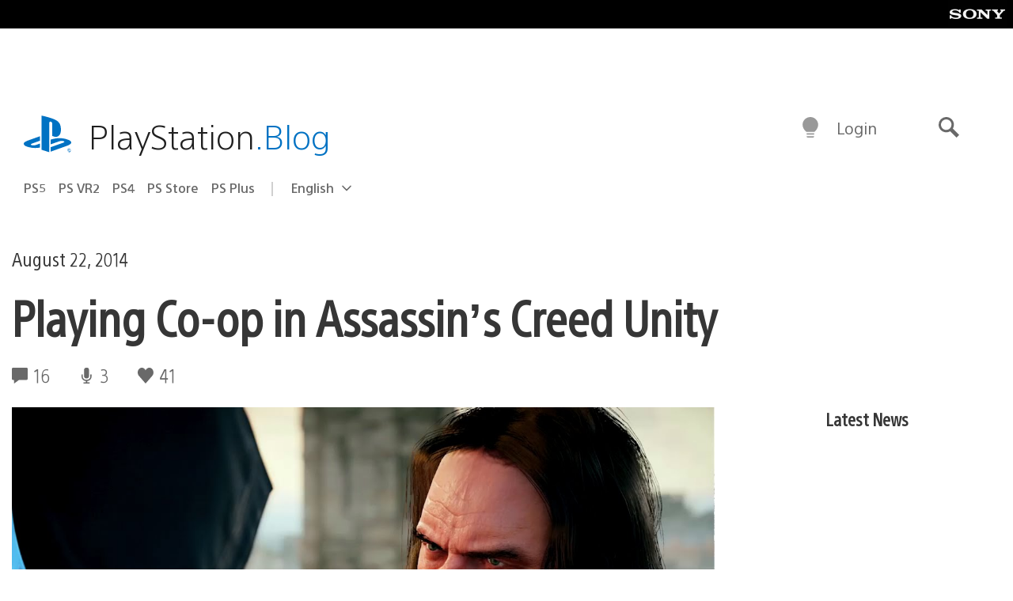

--- FILE ---
content_type: application/x-javascript;charset=utf-8
request_url: https://smetrics.aem.playstation.com/id?d_visid_ver=5.5.0&d_fieldgroup=A&mcorgid=BD260C0F53C9733E0A490D45%40AdobeOrg&mid=90471872339335977552089068869093687791&ts=1768616817428
body_size: -40
content:
{"mid":"90471872339335977552089068869093687791"}